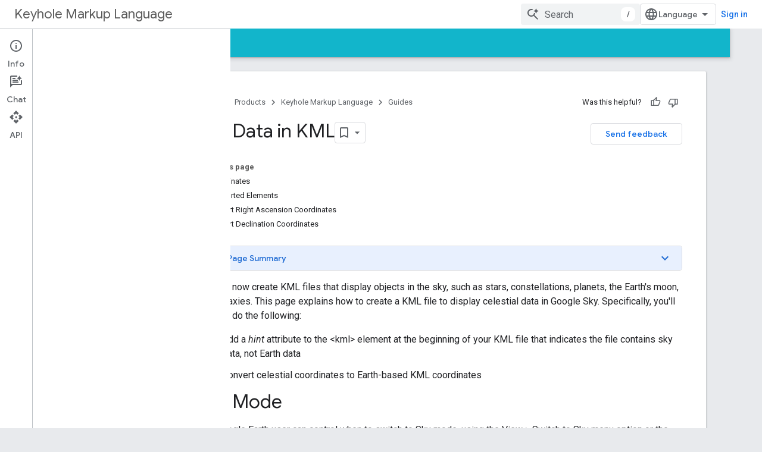

--- FILE ---
content_type: text/html; charset=utf-8
request_url: https://developers.google.com/kml/documentation/kmlsky?csw=1
body_size: 17953
content:









<!doctype html>
<html 
      lang="en"
      dir="ltr">
  <head>
    <meta name="google-signin-client-id" content="721724668570-nbkv1cfusk7kk4eni4pjvepaus73b13t.apps.googleusercontent.com"><meta name="google-signin-scope"
          content="profile email https://www.googleapis.com/auth/developerprofiles https://www.googleapis.com/auth/developerprofiles.award https://www.googleapis.com/auth/devprofiles.full_control.firstparty"><meta property="og:site_name" content="Google for Developers">
    <meta property="og:type" content="website"><meta name="theme-color" content="#12b5cb"><meta charset="utf-8">
    <meta content="IE=Edge" http-equiv="X-UA-Compatible">
    <meta name="viewport" content="width=device-width, initial-scale=1">
    

    <link rel="manifest" href="/_pwa/developers/manifest.json"
          crossorigin="use-credentials">
    <link rel="preconnect" href="//www.gstatic.com" crossorigin>
    <link rel="preconnect" href="//fonts.gstatic.com" crossorigin>
    <link rel="preconnect" href="//fonts.googleapis.com" crossorigin>
    <link rel="preconnect" href="//apis.google.com" crossorigin>
    <link rel="preconnect" href="//www.google-analytics.com" crossorigin><link rel="stylesheet" href="//fonts.googleapis.com/css?family=Google+Sans:400,500|Roboto:400,400italic,500,500italic,700,700italic|Roboto+Mono:400,500,700&display=swap">
      <link rel="stylesheet"
            href="//fonts.googleapis.com/css2?family=Material+Icons&family=Material+Symbols+Outlined&display=block"><link rel="stylesheet" href="https://www.gstatic.com/devrel-devsite/prod/v5f5028bd8220352863507a1bacc6e2ea79a725fdb2dd736f205c6da16a3d00d1/developers/css/app.css">
      <link rel="shortcut icon" href="https://www.gstatic.com/devrel-devsite/prod/v5f5028bd8220352863507a1bacc6e2ea79a725fdb2dd736f205c6da16a3d00d1/developers/images/favicon-new.png">
    <link rel="apple-touch-icon" href="https://www.gstatic.com/devrel-devsite/prod/v5f5028bd8220352863507a1bacc6e2ea79a725fdb2dd736f205c6da16a3d00d1/developers/images/touchicon-180-new.png"><link rel="canonical" href="https://developers.google.com/kml/documentation/kmlsky"><link rel="search" type="application/opensearchdescription+xml"
            title="Google for Developers" href="https://developers.google.com/s/opensearch.xml">
      <link rel="alternate" hreflang="en"
          href="https://developers.google.com/kml/documentation/kmlsky" /><link rel="alternate" hreflang="x-default" href="https://developers.google.com/kml/documentation/kmlsky" /><link rel="alternate" hreflang="ar"
          href="https://developers.google.com/kml/documentation/kmlsky?hl=ar" /><link rel="alternate" hreflang="bn"
          href="https://developers.google.com/kml/documentation/kmlsky?hl=bn" /><link rel="alternate" hreflang="zh-Hant"
          href="https://developers.google.com/kml/documentation/kmlsky?hl=zh-tw" /><link rel="alternate" hreflang="fa"
          href="https://developers.google.com/kml/documentation/kmlsky?hl=fa" /><link rel="alternate" hreflang="fr"
          href="https://developers.google.com/kml/documentation/kmlsky?hl=fr" /><link rel="alternate" hreflang="de"
          href="https://developers.google.com/kml/documentation/kmlsky?hl=de" /><link rel="alternate" hreflang="he"
          href="https://developers.google.com/kml/documentation/kmlsky?hl=he" /><link rel="alternate" hreflang="hi"
          href="https://developers.google.com/kml/documentation/kmlsky?hl=hi" /><link rel="alternate" hreflang="id"
          href="https://developers.google.com/kml/documentation/kmlsky?hl=id" /><link rel="alternate" hreflang="it"
          href="https://developers.google.com/kml/documentation/kmlsky?hl=it" /><link rel="alternate" hreflang="pl"
          href="https://developers.google.com/kml/documentation/kmlsky?hl=pl" /><link rel="alternate" hreflang="es-419"
          href="https://developers.google.com/kml/documentation/kmlsky?hl=es-419" /><link rel="alternate" hreflang="th"
          href="https://developers.google.com/kml/documentation/kmlsky?hl=th" /><link rel="alternate" hreflang="tr"
          href="https://developers.google.com/kml/documentation/kmlsky?hl=tr" /><link rel="alternate" hreflang="vi"
          href="https://developers.google.com/kml/documentation/kmlsky?hl=vi" /><title>Sky Data in KML &nbsp;|&nbsp; Keyhole Markup Language &nbsp;|&nbsp; Google for Developers</title>

<meta property="og:title" content="Sky Data in KML &nbsp;|&nbsp; Keyhole Markup Language &nbsp;|&nbsp; Google for Developers"><meta property="og:url" content="https://developers.google.com/kml/documentation/kmlsky"><meta property="og:image" content="https://www.gstatic.com/devrel-devsite/prod/v5f5028bd8220352863507a1bacc6e2ea79a725fdb2dd736f205c6da16a3d00d1/developers/images/opengraph/cyan.png">
  <meta property="og:image:width" content="1200">
  <meta property="og:image:height" content="675"><meta property="og:locale" content="en"><meta name="twitter:card" content="summary_large_image"><script type="application/ld+json">
  {
    "@context": "https://schema.org",
    "@type": "Article",
    
    "headline": "Sky Data in KML"
  }
</script><script type="application/ld+json">
  {
    "@context": "https://schema.org",
    "@type": "BreadcrumbList",
    "itemListElement": [{
      "@type": "ListItem",
      "position": 1,
      "name": "Keyhole Markup Language",
      "item": "https://developers.google.com/kml"
    },{
      "@type": "ListItem",
      "position": 2,
      "name": "Sky Data in KML",
      "item": "https://developers.google.com/kml/documentation/kmlsky"
    }]
  }
  </script>
  
    
    
    
  

    
      <link rel="stylesheet" href="/extras.css"></head>
  <body class="color-scheme--light"
        template="page"
        theme="cyan"
        type="article"
        
        
        
        layout="docs"
        
        
        
        
        
          
            concierge='closed'
          
        
        display-toc
        pending>
  
    <devsite-progress type="indeterminate" id="app-progress"></devsite-progress>
  
  
    <a href="#main-content" class="skip-link button">
      
      Skip to main content
    </a>
    <section class="devsite-wrapper">
      <devsite-cookie-notification-bar></devsite-cookie-notification-bar><devsite-header role="banner">
  
    





















<div class="devsite-header--inner" data-nosnippet>
  <div class="devsite-top-logo-row-wrapper-wrapper">
    <div class="devsite-top-logo-row-wrapper">
      <div class="devsite-top-logo-row">
        <button type="button" id="devsite-hamburger-menu"
          class="devsite-header-icon-button button-flat material-icons gc-analytics-event"
          data-category="Site-Wide Custom Events"
          data-label="Navigation menu button"
          visually-hidden
          aria-label="Open menu">
        </button>
        
<div class="devsite-product-name-wrapper">

  
    
  



  
  
  <span class="devsite-product-name">
    <ul class="devsite-breadcrumb-list"
  >
  
  <li class="devsite-breadcrumb-item
             ">
    
    
    
      
      
        
  <a href="https://developers.google.com/kml"
      
        class="devsite-breadcrumb-link gc-analytics-event"
      
        data-category="Site-Wide Custom Events"
      
        data-label="Upper Header"
      
        data-value="1"
      
        track-type="globalNav"
      
        track-name="breadcrumb"
      
        track-metadata-position="1"
      
        track-metadata-eventdetail="Keyhole Markup Language"
      
    >
    
          Keyhole Markup Language
        
  </a>
  
      
    
  </li>
  
</ul>
  </span>

</div>
        <div class="devsite-top-logo-row-middle">
          <div class="devsite-header-upper-tabs">
            
           </div>
          
<devsite-search
    enable-signin
    enable-search
    enable-suggestions
      enable-query-completion
    
    enable-search-summaries
    project-name="Keyhole Markup Language"
    tenant-name="Google for Developers"
    project-scope="/kml"
    url-scoped="https://developers.google.com/s/results/kml"
    
    
    
    >
  <form class="devsite-search-form" action="https://developers.google.com/s/results" method="GET">
    <div class="devsite-search-container">
      <button type="button"
              search-open
              class="devsite-search-button devsite-header-icon-button button-flat material-icons"
              
              aria-label="Open search"></button>
      <div class="devsite-searchbox">
        <input
          aria-activedescendant=""
          aria-autocomplete="list"
          
          aria-label="Search"
          aria-expanded="false"
          aria-haspopup="listbox"
          autocomplete="off"
          class="devsite-search-field devsite-search-query"
          name="q"
          
          placeholder="Search"
          role="combobox"
          type="text"
          value=""
          >
          <div class="devsite-search-image material-icons" aria-hidden="true">
            
              <svg class="devsite-search-ai-image" width="24" height="24" viewBox="0 0 24 24" fill="none" xmlns="http://www.w3.org/2000/svg">
                  <g clip-path="url(#clip0_6641_386)">
                    <path d="M19.6 21L13.3 14.7C12.8 15.1 12.225 15.4167 11.575 15.65C10.925 15.8833 10.2333 16 9.5 16C7.68333 16 6.14167 15.375 4.875 14.125C3.625 12.8583 3 11.3167 3 9.5C3 7.68333 3.625 6.15 4.875 4.9C6.14167 3.63333 7.68333 3 9.5 3C10.0167 3 10.5167 3.05833 11 3.175C11.4833 3.275 11.9417 3.43333 12.375 3.65L10.825 5.2C10.6083 5.13333 10.3917 5.08333 10.175 5.05C9.95833 5.01667 9.73333 5 9.5 5C8.25 5 7.18333 5.44167 6.3 6.325C5.43333 7.19167 5 8.25 5 9.5C5 10.75 5.43333 11.8167 6.3 12.7C7.18333 13.5667 8.25 14 9.5 14C10.6667 14 11.6667 13.625 12.5 12.875C13.35 12.1083 13.8417 11.15 13.975 10H15.975C15.925 10.6333 15.7833 11.2333 15.55 11.8C15.3333 12.3667 15.05 12.8667 14.7 13.3L21 19.6L19.6 21ZM17.5 12C17.5 10.4667 16.9667 9.16667 15.9 8.1C14.8333 7.03333 13.5333 6.5 12 6.5C13.5333 6.5 14.8333 5.96667 15.9 4.9C16.9667 3.83333 17.5 2.53333 17.5 0.999999C17.5 2.53333 18.0333 3.83333 19.1 4.9C20.1667 5.96667 21.4667 6.5 23 6.5C21.4667 6.5 20.1667 7.03333 19.1 8.1C18.0333 9.16667 17.5 10.4667 17.5 12Z" fill="#5F6368"/>
                  </g>
                <defs>
                <clipPath id="clip0_6641_386">
                <rect width="24" height="24" fill="white"/>
                </clipPath>
                </defs>
              </svg>
            
          </div>
          <div class="devsite-search-shortcut-icon-container" aria-hidden="true">
            <kbd class="devsite-search-shortcut-icon">/</kbd>
          </div>
      </div>
    </div>
  </form>
  <button type="button"
          search-close
          class="devsite-search-button devsite-header-icon-button button-flat material-icons"
          
          aria-label="Close search"></button>
</devsite-search>

        </div>

        

          

          

          

          
<devsite-language-selector>
  <ul role="presentation">
    
    
    <li role="presentation">
      <a role="menuitem" lang="en"
        >English</a>
    </li>
    
    <li role="presentation">
      <a role="menuitem" lang="de"
        >Deutsch</a>
    </li>
    
    <li role="presentation">
      <a role="menuitem" lang="es"
        >Español</a>
    </li>
    
    <li role="presentation">
      <a role="menuitem" lang="es_419"
        >Español – América Latina</a>
    </li>
    
    <li role="presentation">
      <a role="menuitem" lang="fr"
        >Français</a>
    </li>
    
    <li role="presentation">
      <a role="menuitem" lang="id"
        >Indonesia</a>
    </li>
    
    <li role="presentation">
      <a role="menuitem" lang="it"
        >Italiano</a>
    </li>
    
    <li role="presentation">
      <a role="menuitem" lang="pl"
        >Polski</a>
    </li>
    
    <li role="presentation">
      <a role="menuitem" lang="pt_br"
        >Português – Brasil</a>
    </li>
    
    <li role="presentation">
      <a role="menuitem" lang="vi"
        >Tiếng Việt</a>
    </li>
    
    <li role="presentation">
      <a role="menuitem" lang="tr"
        >Türkçe</a>
    </li>
    
    <li role="presentation">
      <a role="menuitem" lang="ru"
        >Русский</a>
    </li>
    
    <li role="presentation">
      <a role="menuitem" lang="he"
        >עברית</a>
    </li>
    
    <li role="presentation">
      <a role="menuitem" lang="ar"
        >العربيّة</a>
    </li>
    
    <li role="presentation">
      <a role="menuitem" lang="fa"
        >فارسی</a>
    </li>
    
    <li role="presentation">
      <a role="menuitem" lang="hi"
        >हिंदी</a>
    </li>
    
    <li role="presentation">
      <a role="menuitem" lang="bn"
        >বাংলা</a>
    </li>
    
    <li role="presentation">
      <a role="menuitem" lang="th"
        >ภาษาไทย</a>
    </li>
    
    <li role="presentation">
      <a role="menuitem" lang="zh_cn"
        >中文 – 简体</a>
    </li>
    
    <li role="presentation">
      <a role="menuitem" lang="zh_tw"
        >中文 – 繁體</a>
    </li>
    
    <li role="presentation">
      <a role="menuitem" lang="ja"
        >日本語</a>
    </li>
    
    <li role="presentation">
      <a role="menuitem" lang="ko"
        >한국어</a>
    </li>
    
  </ul>
</devsite-language-selector>


          

        

        
          <devsite-user 
                        
                        
                          enable-profiles
                        
                        
                          fp-auth
                        
                        id="devsite-user">
            
              
              <span class="button devsite-top-button" aria-hidden="true" visually-hidden>Sign in</span>
            
          </devsite-user>
        
        
        
      </div>
    </div>
  </div>



  <div class="devsite-collapsible-section
    ">
    <div class="devsite-header-background">
      
        
      
      
        <div class="devsite-doc-set-nav-row">
          
          
            
            
  <devsite-tabs class="lower-tabs">

    <nav class="devsite-tabs-wrapper" aria-label="Lower tabs">
      
        
          <tab  >
            
    <a href="https://developers.google.com/kml"
    class="devsite-tabs-content gc-analytics-event "
      track-metadata-eventdetail="https://developers.google.com/kml"
    
       track-type="nav"
       track-metadata-position="nav - home"
       track-metadata-module="primary nav"
       
       
         
           data-category="Site-Wide Custom Events"
         
           data-label="Tab: Home"
         
           track-name="home"
         
       >
    Home
  
    </a>
    
  
          </tab>
        
      
        
          <tab  class="devsite-active">
            
    <a href="https://developers.google.com/kml/documentation"
    class="devsite-tabs-content gc-analytics-event "
      track-metadata-eventdetail="https://developers.google.com/kml/documentation"
    
       track-type="nav"
       track-metadata-position="nav - guides"
       track-metadata-module="primary nav"
       aria-label="Guides, selected" 
       
         
           data-category="Site-Wide Custom Events"
         
           data-label="Tab: Guides"
         
           track-name="guides"
         
       >
    Guides
  
    </a>
    
  
          </tab>
        
      
        
          <tab  >
            
    <a href="https://developers.google.com/kml/documentation/kmlreference"
    class="devsite-tabs-content gc-analytics-event "
      track-metadata-eventdetail="https://developers.google.com/kml/documentation/kmlreference"
    
       track-type="nav"
       track-metadata-position="nav - reference"
       track-metadata-module="primary nav"
       
       
         
           data-category="Site-Wide Custom Events"
         
           data-label="Tab: Reference"
         
           track-name="reference"
         
       >
    Reference
  
    </a>
    
  
          </tab>
        
      
        
          <tab  >
            
    <a href="https://developers.google.com/kml/faq"
    class="devsite-tabs-content gc-analytics-event "
      track-metadata-eventdetail="https://developers.google.com/kml/faq"
    
       track-type="nav"
       track-metadata-position="nav - support"
       track-metadata-module="primary nav"
       
       
         
           data-category="Site-Wide Custom Events"
         
           data-label="Tab: Support"
         
           track-name="support"
         
       >
    Support
  
    </a>
    
  
          </tab>
        
      
    </nav>

  </devsite-tabs>

          
          
        </div>
      
    </div>
  </div>

</div>



  
</devsite-header>
      <devsite-book-nav scrollbars >
        
          





















<div class="devsite-book-nav-filter"
     >
  <span class="filter-list-icon material-icons" aria-hidden="true"></span>
  <input type="text"
         placeholder="Filter"
         
         aria-label="Type to filter"
         role="searchbox">
  
  <span class="filter-clear-button hidden"
        data-title="Clear filter"
        aria-label="Clear filter"
        role="button"
        tabindex="0"></span>
</div>

<nav class="devsite-book-nav devsite-nav nocontent"
     aria-label="Side menu">
  <div class="devsite-mobile-header">
    <button type="button"
            id="devsite-close-nav"
            class="devsite-header-icon-button button-flat material-icons gc-analytics-event"
            data-category="Site-Wide Custom Events"
            data-label="Close navigation"
            aria-label="Close navigation">
    </button>
    <div class="devsite-product-name-wrapper">

  
    
  


  
      <span class="devsite-product-name">
        
        
        <ul class="devsite-breadcrumb-list"
  >
  
  <li class="devsite-breadcrumb-item
             ">
    
    
    
      
      
        
  <a href="https://developers.google.com/kml"
      
        class="devsite-breadcrumb-link gc-analytics-event"
      
        data-category="Site-Wide Custom Events"
      
        data-label="Upper Header"
      
        data-value="1"
      
        track-type="globalNav"
      
        track-name="breadcrumb"
      
        track-metadata-position="1"
      
        track-metadata-eventdetail="Keyhole Markup Language"
      
    >
    
          Keyhole Markup Language
        
  </a>
  
      
    
  </li>
  
</ul>
      </span>
    

</div>
  </div>

  <div class="devsite-book-nav-wrapper">
    <div class="devsite-mobile-nav-top">
      
        <ul class="devsite-nav-list">
          
            
<li class="devsite-nav-item">

  
  <a href="/kml"
    
       class="devsite-nav-title gc-analytics-event
              
              "
    

    
      
        data-category="Site-Wide Custom Events"
      
        data-label="Tab: Home"
      
        track-name="home"
      
    
     data-category="Site-Wide Custom Events"
     data-label="Responsive Tab: Home"
     track-type="navMenu"
     track-metadata-eventDetail="globalMenu"
     track-metadata-position="nav">
  
    <span class="devsite-nav-text" tooltip >
      Home
   </span>
    
  
  </a>
  

</li>

          
            
<li class="devsite-nav-item">

  
  <a href="/kml/documentation"
    
       class="devsite-nav-title gc-analytics-event
              devsite-nav-has-children
              devsite-nav-active"
    

    
      
        data-category="Site-Wide Custom Events"
      
        data-label="Tab: Guides"
      
        track-name="guides"
      
    
     data-category="Site-Wide Custom Events"
     data-label="Responsive Tab: Guides"
     track-type="navMenu"
     track-metadata-eventDetail="globalMenu"
     track-metadata-position="nav">
  
    <span class="devsite-nav-text" tooltip >
      Guides
   </span>
    
    <span class="devsite-nav-icon material-icons" data-icon="forward"
          >
    </span>
    
  
  </a>
  

</li>

          
            
<li class="devsite-nav-item">

  
  <a href="/kml/documentation/kmlreference"
    
       class="devsite-nav-title gc-analytics-event
              
              "
    

    
      
        data-category="Site-Wide Custom Events"
      
        data-label="Tab: Reference"
      
        track-name="reference"
      
    
     data-category="Site-Wide Custom Events"
     data-label="Responsive Tab: Reference"
     track-type="navMenu"
     track-metadata-eventDetail="globalMenu"
     track-metadata-position="nav">
  
    <span class="devsite-nav-text" tooltip >
      Reference
   </span>
    
  
  </a>
  

</li>

          
            
<li class="devsite-nav-item">

  
  <a href="/kml/faq"
    
       class="devsite-nav-title gc-analytics-event
              
              "
    

    
      
        data-category="Site-Wide Custom Events"
      
        data-label="Tab: Support"
      
        track-name="support"
      
    
     data-category="Site-Wide Custom Events"
     data-label="Responsive Tab: Support"
     track-type="navMenu"
     track-metadata-eventDetail="globalMenu"
     track-metadata-position="nav">
  
    <span class="devsite-nav-text" tooltip >
      Support
   </span>
    
  
  </a>
  

</li>

          
          
          
        </ul>
      
    </div>
    
      <div class="devsite-mobile-nav-bottom">
        
          
          <ul class="devsite-nav-list" menu="_book">
            <li class="devsite-nav-item"><a href="/kml/documentation"
        class="devsite-nav-title gc-analytics-event"
        data-category="Site-Wide Custom Events"
        data-label="Book nav link, pathname: /kml/documentation"
        track-type="bookNav"
        track-name="click"
        track-metadata-eventdetail="/kml/documentation"
      ><span class="devsite-nav-text" tooltip>Introduction</span></a></li>

  <li class="devsite-nav-item"><a href="/kml/documentation/kml_tut"
        class="devsite-nav-title gc-analytics-event"
        data-category="Site-Wide Custom Events"
        data-label="Book nav link, pathname: /kml/documentation/kml_tut"
        track-type="bookNav"
        track-name="click"
        track-metadata-eventdetail="/kml/documentation/kml_tut"
      ><span class="devsite-nav-text" tooltip>KML Tutorial</span></a></li>

  <li class="devsite-nav-item"><a href="/kml/documentation/topicsinkml"
        class="devsite-nav-title gc-analytics-event"
        data-category="Site-Wide Custom Events"
        data-label="Book nav link, pathname: /kml/documentation/topicsinkml"
        track-type="bookNav"
        track-name="click"
        track-metadata-eventdetail="/kml/documentation/topicsinkml"
      ><span class="devsite-nav-text" tooltip>Topic Overview</span></a></li>

  <li class="devsite-nav-item
           devsite-nav-heading"><div class="devsite-nav-title devsite-nav-title-no-path">
        <span class="devsite-nav-text" tooltip>Changing the Camera</span>
      </div><ul class="devsite-nav-section"><li class="devsite-nav-item"><a href="/kml/documentation/touring"
        class="devsite-nav-title gc-analytics-event"
        data-category="Site-Wide Custom Events"
        data-label="Book nav link, pathname: /kml/documentation/touring"
        track-type="bookNav"
        track-name="click"
        track-metadata-eventdetail="/kml/documentation/touring"
      ><span class="devsite-nav-text" tooltip>Touring</span></a></li><li class="devsite-nav-item"><a href="/kml/documentation/altitudemode"
        class="devsite-nav-title gc-analytics-event"
        data-category="Site-Wide Custom Events"
        data-label="Book nav link, pathname: /kml/documentation/altitudemode"
        track-type="bookNav"
        track-name="click"
        track-metadata-eventdetail="/kml/documentation/altitudemode"
      ><span class="devsite-nav-text" tooltip>Altitude Modes</span></a></li><li class="devsite-nav-item"><a href="/kml/documentation/time"
        class="devsite-nav-title gc-analytics-event"
        data-category="Site-Wide Custom Events"
        data-label="Book nav link, pathname: /kml/documentation/time"
        track-type="bookNav"
        track-name="click"
        track-metadata-eventdetail="/kml/documentation/time"
      ><span class="devsite-nav-text" tooltip>Time &amp; Animation</span></a></li><li class="devsite-nav-item"><a href="/kml/documentation/cameras"
        class="devsite-nav-title gc-analytics-event"
        data-category="Site-Wide Custom Events"
        data-label="Book nav link, pathname: /kml/documentation/cameras"
        track-type="bookNav"
        track-name="click"
        track-metadata-eventdetail="/kml/documentation/cameras"
      ><span class="devsite-nav-text" tooltip>Cameras</span></a></li></ul></li>

  <li class="devsite-nav-item
           devsite-nav-heading"><div class="devsite-nav-title devsite-nav-title-no-path">
        <span class="devsite-nav-text" tooltip>Data Types</span>
      </div><ul class="devsite-nav-section"><li class="devsite-nav-item"><a href="/kml/documentation/kmlsky"
        class="devsite-nav-title gc-analytics-event"
        data-category="Site-Wide Custom Events"
        data-label="Book nav link, pathname: /kml/documentation/kmlsky"
        track-type="bookNav"
        track-name="click"
        track-metadata-eventdetail="/kml/documentation/kmlsky"
      ><span class="devsite-nav-text" tooltip>Sky Data</span></a></li><li class="devsite-nav-item"><a href="/kml/documentation/photos"
        class="devsite-nav-title gc-analytics-event"
        data-category="Site-Wide Custom Events"
        data-label="Book nav link, pathname: /kml/documentation/photos"
        track-type="bookNav"
        track-name="click"
        track-metadata-eventdetail="/kml/documentation/photos"
      ><span class="devsite-nav-text" tooltip>Photo Overlays</span></a></li><li class="devsite-nav-item"><a href="/kml/documentation/extendeddata"
        class="devsite-nav-title gc-analytics-event"
        data-category="Site-Wide Custom Events"
        data-label="Book nav link, pathname: /kml/documentation/extendeddata"
        track-type="bookNav"
        track-name="click"
        track-metadata-eventdetail="/kml/documentation/extendeddata"
      ><span class="devsite-nav-text" tooltip>Custom Data</span></a></li><li class="devsite-nav-item"><a href="/kml/documentation/models"
        class="devsite-nav-title gc-analytics-event"
        data-category="Site-Wide Custom Events"
        data-label="Book nav link, pathname: /kml/documentation/models"
        track-type="bookNav"
        track-name="click"
        track-metadata-eventdetail="/kml/documentation/models"
      ><span class="devsite-nav-text" tooltip>3d Models</span></a></li></ul></li>

  <li class="devsite-nav-item
           devsite-nav-heading"><div class="devsite-nav-title devsite-nav-title-no-path">
        <span class="devsite-nav-text" tooltip>Developer Concepts</span>
      </div><ul class="devsite-nav-section"><li class="devsite-nav-item"><a href="/kml/documentation/kmzarchives"
        class="devsite-nav-title gc-analytics-event"
        data-category="Site-Wide Custom Events"
        data-label="Book nav link, pathname: /kml/documentation/kmzarchives"
        track-type="bookNav"
        track-name="click"
        track-metadata-eventdetail="/kml/documentation/kmzarchives"
      ><span class="devsite-nav-text" tooltip>Compressed KMZ Files</span></a></li><li class="devsite-nav-item"><a href="/kml/documentation/regions"
        class="devsite-nav-title gc-analytics-event"
        data-category="Site-Wide Custom Events"
        data-label="Book nav link, pathname: /kml/documentation/regions"
        track-type="bookNav"
        track-name="click"
        track-metadata-eventdetail="/kml/documentation/regions"
      ><span class="devsite-nav-text" tooltip>Regionalize data</span></a></li><li class="devsite-nav-item"><a href="/kml/documentation/updates"
        class="devsite-nav-title gc-analytics-event"
        data-category="Site-Wide Custom Events"
        data-label="Book nav link, pathname: /kml/documentation/updates"
        track-type="bookNav"
        track-name="click"
        track-metadata-eventdetail="/kml/documentation/updates"
      ><span class="devsite-nav-text" tooltip>Syncing Data</span></a></li><li class="devsite-nav-item"><a href="/kml/documentation/expiration"
        class="devsite-nav-title gc-analytics-event"
        data-category="Site-Wide Custom Events"
        data-label="Book nav link, pathname: /kml/documentation/expiration"
        track-type="bookNav"
        track-name="click"
        track-metadata-eventdetail="/kml/documentation/expiration"
      ><span class="devsite-nav-text" tooltip>Refresh and Expiration</span></a></li></ul></li>
          </ul>
        
        
        
          
    
  
    
  
    
  
    
  
        
      </div>
    
  </div>
</nav>
        
      </devsite-book-nav>
      <section id="gc-wrapper">
        <main role="main" id="main-content" class="devsite-main-content"
            
              has-book-nav
              has-sidebar
            >
          <div class="devsite-sidebar">
            <div class="devsite-sidebar-content">
                
                <devsite-toc class="devsite-nav"
                            role="navigation"
                            aria-label="On this page"
                            depth="2"
                            scrollbars
                  ></devsite-toc>
                <devsite-recommendations-sidebar class="nocontent devsite-nav">
                </devsite-recommendations-sidebar>
            </div>
          </div>
          <devsite-content>
            
              












<article class="devsite-article">
  
  
  
  
  

  <div class="devsite-article-meta nocontent" role="navigation">
    
    
    <ul class="devsite-breadcrumb-list"
  
    aria-label="Breadcrumb">
  
  <li class="devsite-breadcrumb-item
             ">
    
    
    
      
        
  <a href="https://developers.google.com/"
      
        class="devsite-breadcrumb-link gc-analytics-event"
      
        data-category="Site-Wide Custom Events"
      
        data-label="Breadcrumbs"
      
        data-value="1"
      
        track-type="globalNav"
      
        track-name="breadcrumb"
      
        track-metadata-position="1"
      
        track-metadata-eventdetail=""
      
    >
    
          Home
        
  </a>
  
      
    
  </li>
  
  <li class="devsite-breadcrumb-item
             ">
    
      
      <div class="devsite-breadcrumb-guillemet material-icons" aria-hidden="true"></div>
    
    
    
      
        
  <a href="https://developers.google.com/products"
      
        class="devsite-breadcrumb-link gc-analytics-event"
      
        data-category="Site-Wide Custom Events"
      
        data-label="Breadcrumbs"
      
        data-value="2"
      
        track-type="globalNav"
      
        track-name="breadcrumb"
      
        track-metadata-position="2"
      
        track-metadata-eventdetail=""
      
    >
    
          Products
        
  </a>
  
      
    
  </li>
  
  <li class="devsite-breadcrumb-item
             ">
    
      
      <div class="devsite-breadcrumb-guillemet material-icons" aria-hidden="true"></div>
    
    
    
      
        
  <a href="https://developers.google.com/kml"
      
        class="devsite-breadcrumb-link gc-analytics-event"
      
        data-category="Site-Wide Custom Events"
      
        data-label="Breadcrumbs"
      
        data-value="3"
      
        track-type="globalNav"
      
        track-name="breadcrumb"
      
        track-metadata-position="3"
      
        track-metadata-eventdetail="Keyhole Markup Language"
      
    >
    
          Keyhole Markup Language
        
  </a>
  
      
    
  </li>
  
  <li class="devsite-breadcrumb-item
             ">
    
      
      <div class="devsite-breadcrumb-guillemet material-icons" aria-hidden="true"></div>
    
    
    
      
        
  <a href="https://developers.google.com/kml/documentation"
      
        class="devsite-breadcrumb-link gc-analytics-event"
      
        data-category="Site-Wide Custom Events"
      
        data-label="Breadcrumbs"
      
        data-value="4"
      
        track-type="globalNav"
      
        track-name="breadcrumb"
      
        track-metadata-position="4"
      
        track-metadata-eventdetail=""
      
    >
    
          Guides
        
  </a>
  
      
    
  </li>
  
</ul>
    
      
    <devsite-thumb-rating position="header">
    </devsite-thumb-rating>
  
    
  </div>
  
    <devsite-feedback
  position="header"
  project-name="Keyhole Markup Language"
  product-id="81777"
  bucket=""
  context="KML Docs"
  version="t-devsite-webserver-20260120-r00-rc00.474885669629116411"
  data-label="Send Feedback Button"
  track-type="feedback"
  track-name="sendFeedbackLink"
  track-metadata-position="header"
  class="nocontent"
  
  
  
    project-icon="https://www.gstatic.com/devrel-devsite/prod/v5f5028bd8220352863507a1bacc6e2ea79a725fdb2dd736f205c6da16a3d00d1/developers/images/touchicon-180-new.png"
  
  
  
  >

  <button>
  
    
    Send feedback
  
  </button>
</devsite-feedback>
  
    <h1 class="devsite-page-title" tabindex="-1">
      Sky Data in KML<devsite-actions hidden data-nosnippet><devsite-feature-tooltip
      ack-key="AckCollectionsBookmarkTooltipDismiss"
      analytics-category="Site-Wide Custom Events"
      analytics-action-show="Callout Profile displayed"
      analytics-action-close="Callout Profile dismissed"
      analytics-label="Create Collection Callout"
      class="devsite-page-bookmark-tooltip nocontent"
      dismiss-button="true"
      id="devsite-collections-dropdown"
      
      dismiss-button-text="Dismiss"

      
      close-button-text="Got it">

    
    
      <devsite-bookmark></devsite-bookmark>
    

    <span slot="popout-heading">
      
      Stay organized with collections
    </span>
    <span slot="popout-contents">
      
      Save and categorize content based on your preferences.
    </span>
  </devsite-feature-tooltip></devsite-actions>
  
      
    </h1>
  <div class="devsite-page-title-meta"><devsite-view-release-notes></devsite-view-release-notes></div>
  

  <devsite-toc class="devsite-nav"
    depth="2"
    devsite-toc-embedded
    >
  </devsite-toc>
  <div class="devsite-article-body clearfix
  ">

  
    
      <devsite-key-takeaways-panel role="region" aria-labelledby="key-takeaways-panel-title">
  <div class="devsite-key-takeaways-panel-header" aria-labelledby="key-takeaways-panel-title" aria-expanded="false" role="button" tabindex="0">
    
    <img src="/_static/images/icons/spark.svg" alt="Spark icon" />
    <div class="devsite-key-takeaways-panel-title">
      
      <h2 class="no-link hide-from-toc" id="key-takeaways-panel-title" data-tooltip="Generated with AI">Page Summary</h2>
    </div>
    <span
      class="material-icons devsite-key-takeaways-panel-toggle-button" aria-hidden="true"></span>
  </div>
  <div class="devsite-key-takeaways-panel-content">
    <devsite-feedback
      product-id="5123748"
      bucket="8963846920012181156"
      disable-product-feedback>
      <button
        class="button-flat button-primary devsite-key-takeaways-report-button"
        
        data-title="Report Key Takeaways!"
        
        aria-label="Report Key Takeaways!">
        <span
          class="material-icons"
          
          aria-label="Report Key Takeaways!"
          >outlined_flag</span
        >
      </button>
    </devsite-feedback>
    <ul class="devsite-key-takeaways-panel-list">
      
        <li>
          <p>Create KML files to display celestial objects like stars, constellations, and planets in Google Sky by adding a specific hint attribute and converting coordinates.</p>

        </li>
      
        <li>
          <p>Google Earth&#39;s Sky mode offers a view of the sky from Earth&#39;s center, allowing exploration of the celestial sphere.</p>

        </li>
      
        <li>
          <p>Celestial coordinates use right ascension (like longitude) and declination (like latitude) for positioning objects.</p>

        </li>
      
        <li>
          <p>KML elements such as Placemark, Ground Overlay, LineString, and Polygon are supported for creating celestial features in Google Sky.</p>

        </li>
      
        <li>
          <p>Converting right ascension to degrees and calculating the appropriate range for the LookAt element are crucial for accurate display of sky objects.</p>

        </li>
      
    </ul>
  </div>
</devsite-key-takeaways-panel>
    
    



<p>You can now create KML files that display objects in the sky, such as stars, constellations, planets, the Earth's moon, and galaxies.  This page explains how to create a KML file to display celestial data in Google Sky.  Specifically, you'll need to do the following:</p>

<ul>
  <li>Add a <em>hint</em> attribute to the &lt;kml&gt; element at the beginning of your KML file that indicates the file contains sky data, not Earth data</li>
	<li>Convert celestial coordinates to Earth-based KML coordinates </li>
</ul>

<h1 id="sky-mode" data-text="Sky Mode " tabindex="-1">Sky Mode </h1>

<p>The Google Earth user can control when to switch to Sky mode, using the View > Switch to Sky menu option or the Sky button in the user interface. When the user switches to Sky mode, Google Earth transitions to show images of the sky photographed from telescopes around the world and inouter space. The view of the sky is as if the user is standing at the center of the Earth, looking outward toward the heavens.  This model allows users to explore the sky above their heads as well as parts of the celestial sphere that would normally be seen only from the other side of the Earth.</p>

<h2 id="coordinates" data-text="Coordinates" tabindex="-1">Coordinates</h2>
<p>Celestial coordinates are described in terms of <em>right ascension (RA)</em> and <em>declination</em>. <em>Right ascension</em>, which corresponds to longitude, represents a distance from the point in the sky where the sun crosses the celestial equator at the vernal equinox. Right ascension is measured from 0 to 24 hours, with one hour of RA equal to the amount the sky rotates above a given point on the Earth's surface in one hour of time. Zero hours of RA is at the point of the vernal equinox, with RA increasing eastward from that point.</p>
<p><em>Declination</em> is analogous to latitude, with 0 degrees declination located at the celestial equator. Declination values range from &minus;90&deg; directly above the South Pole to +90&deg; directly above the North Pole.</p>
<p>The following figure shows Google Sky with grid lines for right ascension and declination turned on:</p>
<img src="/static/kml/documentation/images/skyGrid.gif" alt="""">


<h2 id="supported-elements" data-text="Supported Elements " tabindex="-1">Supported Elements </h2>
<p>The following elements are supported in Google Earth 4.2, Sky mode:</p>
<ul>
  <li>Placemark</li>
  <li>Ground Overlay</li>
  <li>LineString</li>
  <li>Polygon</li>
  <li>MultiGeometry</li>
  <li>LinearRing</li>
  <li>Point</li>
  <li>Style elements</li>
  <li>Container elements  </li>
</ul>
<p>Note, however, that &lt;tilt&gt; and &lt;roll&gt; are currently ignored in these elements.</p>
<h1 id="the-hint-attribute" data-text="The hint attribute" tabindex="-1">The <em>hint</em> attribute</h1>
<p>If your KML file contains Sky data, be sure to add the hint attribute to the &lt;kml&gt; element at the beginning of the file:</p>
<div></div><devsite-code><pre translate="no" dir="ltr" is-upgraded>&lt;kml xmlns=&quot;http://www.opengis.net/kml/2.2&quot; hint=&quot;target=sky&quot;&gt;</pre></devsite-code>
<p>When a file with the <code translate="no" dir="ltr">"target=sky"</code> hint is loaded, Google Earth prompts the user to switch to Sky view if it is not already in this mode.</p>
<h1 id="converting-celestial-coordinates-for-display-in-google-earth" data-text="Converting Celestial Coordinates for Display in Google Earth " tabindex="-1">Converting Celestial Coordinates for Display in Google Earth </h1>
<p>You'll need to perform some simple calculations to convert <em>right ascension</em> coordinates (Hours/Minutes/Seconds) into degrees of longitude so that the data displays correctly in Google Earth (Sky mode).</p>
<h2 id="convert-right-ascension-coordinates" data-text="Convert Right Ascension Coordinates" tabindex="-1">Convert Right Ascension Coordinates</h2>
<p>To convert right ascension coordinates from values in a range from 0 to 24 to values in the range from &minus;180 &deg; to +180 &deg;, use this formula, where <em>hour</em>, <em>minute</em>, and <em>second</em> are the original right ascension values of the data: </p>
<div></div><devsite-code><pre translate="no" dir="ltr" is-upgraded>(<em>hour</em> + <em>minute</em>/60 + <em>second</em>/3600)*15 &minus; 180</pre></devsite-code>
<h2 id="convert-declination-coordinates" data-text="Convert Declination Coordinates" tabindex="-1">Convert Declination Coordinates</h2>
<p>Declination coordinates correspond directly to latitude values, ranging from &minus;90&deg; south of the celestial equator to +90&deg; north of the celestial equator. </p>
<h1 id="calculating-range-for-the-lookat-element" data-text="Calculating Range for the LookAt Element" tabindex="-1">Calculating Range for the LookAt Element</h1>
<p>When you use the &lt;LookAt&gt; element with sky data, you will need to perform the following calculations to determine the <em>range</em>. The basic formula is as follows: </p>
<div></div><devsite-code><pre translate="no" dir="ltr" is-upgraded><em>r</em> = <em>R</em>*(<em>k</em>*sin(&beta;/2) - cos(&beta;/2) + 1)</pre></devsite-code>
<p>where
<dl>
<dt>r</dt>
<dd>is the <em>range</em>, specified in the &lt;LookAt&gt; element</dd>
<dt><em>R</em></dt>
	<dd>is the radius of the celestial sphere (or, in this case, the Earth, since we're effectively inside it looking out at the sky), which is equal to 6.378 x 10<sup>6</sup></dd>
	<dt>k</dt>
	<dd>is equal to 1/tan(&alpha;/2), or 1.1917536 
</dd>
<dt>&alpha;</dt>
<dd>is the angular extent of the view in Google Earth when the camera is pulled back to the center of the celestial sphere (Earth)</dd>
<dt>&beta;</dt>
<dd>is the desired arc seconds of your sky image </dd>
</dl>
<img src="/static/kml/documentation/images/skyRange.gif" alt="""">
<p class="note"><b>Note:</b> The <a href="http://www.google.com/help/calculator.html">Google Calculator</a> is a handy tool for making such calculations.</p>
<p>Here are some sample ranges:</p>
<ul>
<li>Large spiral galaxy (Sunflower Galaxy): 20-30 km</li>
<li>Large globular cluster (M15): 20-30 km</li>
<li>Andromeda Galaxy: 200 km</li>
<li>Planetary Nebula (Owl Nebula): 5-10 km</li>
<li>Large Nebula (Trifid Nebula): 10-30 km</li>
<li>Single Hubble Pointing (Seyfert's Sextet): 2-5 km</li>
<li>Open star cluster (Praesepe): 30-60 km</li>
<li>Smaller spiral galaxy: 5-10 km</li>
<li>Large Magellanic Cloud: 400-500 km</li>
</li>
</ul>
<h1 id="saving-files-in-google-earth" data-text="Saving Files in Google Earth" tabindex="-1">Saving Files in Google Earth</h1>
<p>In Google Earth, if you are in Sky mode and you save a file, Google Earth assumes you want to save the file as a Sky file, so it adds the <em>hint</em> attribute to the &lt;kml&gt; element automatically.</p>
<h1 id="example" data-text="Example" tabindex="-1">Example</h1>
<p>Here is an example of creating a KML file that shows the Crab Nebula in Google Earth:</p>
<div></div><devsite-code><pre translate="no" dir="ltr" is-upgraded>&lt;kml xmlns=&quot;http://www.opengis.net/kml/2.2&quot; hint=&quot;target=sky&quot;&gt;<br />&lt;Document&gt;<br />  &lt;Style id=&quot;CrabNebula&quot;&gt;<br />    &lt;BalloonStyle&gt;<br />      &lt;text&gt;&lt;center&gt;&lt;b&gt;$[name]&lt;/b&gt;&lt;/center&gt;&lt;br/&gt;$[description]&lt;/text&gt;<br />    &lt;/BalloonStyle&gt;<br />  &lt;/Style&gt;
  &lt;Placemark&gt;<br />    &lt;name&gt;Crab Nebula&lt;/name&gt;<br />    &lt;description&gt;<br />      &lt;![CDATA[<br />        This is the Crab Nebula.  It is the remnant of a supernovae that was<br />        observed on Earth in 1054 CE.  You can find out more about the Crab<br />        Nebula by looking at the information in the default layers, specifically:<br />        &lt;ul&gt;<br />          &lt;li&gt; &lt;b&gt;Backyard Astronomy&lt;/b&gt;<br />          &lt;li&gt; &lt;b&gt;Hubble Showcase&lt;/b&gt;<br />          &lt;li&gt; &lt;b&gt;Life of a Star&lt;/b&gt;<br />        &lt;/ul&gt;<br />        Enjoy exploring Sky!<br />      ]]&gt;<br />    &lt;/description&gt;<br />    &lt;LookAt&gt;<br />      &lt;longitude&gt;-96.366783&lt;/longitude&gt;<br />      &lt;latitude&gt;22.014467&lt;/latitude&gt;<br />      &lt;altitude&gt;0&lt;/altitude&gt;<br />      &lt;range&gt;10000&lt;/range&gt;<br />      &lt;tilt&gt;0&lt;/tilt&gt;<br />      &lt;heading&gt;0&lt;/heading&gt;<br />    &lt;/LookAt&gt;<br />    &lt;styleUrl&gt;#CrabNebula&lt;/styleUrl&gt;<br />    &lt;Point&gt;<br />      &lt;coordinates&gt;-96.366783,22.014467,0&lt;/coordinates&gt;<br />    &lt;/Point&gt;
  &lt;/Placemark&gt;<br />&lt;/Document&gt;<br />&lt;/kml&gt; 
</pre></devsite-code>
<p>Here is how this file appears in Google Earth:</p>
<img src="/static/kml/documentation/images/crabNebulae.gif" alt="screen capture from Google Earth" width="772" height="546">  
  

  
</div>

  
    
      <devsite-recommendations display="in-page" hidden yield>
      </devsite-recommendations>
    
    
      
    <devsite-thumb-rating position="footer">
    </devsite-thumb-rating>
  
       
         <devsite-feedback
  position="footer"
  project-name="Keyhole Markup Language"
  product-id="81777"
  bucket=""
  context="KML Docs"
  version="t-devsite-webserver-20260120-r00-rc00.474885669629116411"
  data-label="Send Feedback Button"
  track-type="feedback"
  track-name="sendFeedbackLink"
  track-metadata-position="footer"
  class="nocontent"
  
  
  
    project-icon="https://www.gstatic.com/devrel-devsite/prod/v5f5028bd8220352863507a1bacc6e2ea79a725fdb2dd736f205c6da16a3d00d1/developers/images/touchicon-180-new.png"
  
  
  
  >

  <button>
  
    
    Send feedback
  
  </button>
</devsite-feedback>
       
    
    
      <devsite-recommendations id="recommendations-link" yield></devsite-recommendations>
    
  

  <div class="devsite-floating-action-buttons"></div></article>


<devsite-content-footer class="nocontent">
  <p>Except as otherwise noted, the content of this page is licensed under the <a href="https://creativecommons.org/licenses/by/4.0/">Creative Commons Attribution 4.0 License</a>, and code samples are licensed under the <a href="https://www.apache.org/licenses/LICENSE-2.0">Apache 2.0 License</a>. For details, see the <a href="https://developers.google.com/site-policies">Google Developers Site Policies</a>. Java is a registered trademark of Oracle and/or its affiliates.</p>
  <p>Last updated 2023-11-03 UTC.</p>
</devsite-content-footer>


<devsite-notification
>
</devsite-notification>


  
<div class="devsite-content-data">
  
    
    
    <template class="devsite-thumb-rating-feedback">
      <devsite-feedback
  position="thumb-rating"
  project-name="Keyhole Markup Language"
  product-id="81777"
  bucket=""
  context="KML Docs"
  version="t-devsite-webserver-20260120-r00-rc00.474885669629116411"
  data-label="Send Feedback Button"
  track-type="feedback"
  track-name="sendFeedbackLink"
  track-metadata-position="thumb-rating"
  class="nocontent"
  
  
  
    project-icon="https://www.gstatic.com/devrel-devsite/prod/v5f5028bd8220352863507a1bacc6e2ea79a725fdb2dd736f205c6da16a3d00d1/developers/images/touchicon-180-new.png"
  
  
  
  >

  <button>
  
    Need to tell us more?
  
  </button>
</devsite-feedback>
    </template>
  
  
    <template class="devsite-content-data-template">
      [[["Easy to understand","easyToUnderstand","thumb-up"],["Solved my problem","solvedMyProblem","thumb-up"],["Other","otherUp","thumb-up"]],[["Missing the information I need","missingTheInformationINeed","thumb-down"],["Too complicated / too many steps","tooComplicatedTooManySteps","thumb-down"],["Out of date","outOfDate","thumb-down"],["Samples / code issue","samplesCodeIssue","thumb-down"],["Other","otherDown","thumb-down"]],["Last updated 2023-11-03 UTC."],[],[]]
    </template>
  
</div>
            
          </devsite-content>
        </main>
        <devsite-footer-promos class="devsite-footer">
          
            

<nav class="devsite-footer-promos nocontent" aria-label="Promotions">
  <ul class="devsite-footer-promos-list">
    
    <li class="devsite-footer-promo">
      <a href="https://googlegeodevelopers.blogspot.com"
         class="devsite-footer-promo-title gc-analytics-event"
         data-category="Site-Wide Custom Events"
       
         
         data-label="Footer Promo Link (index 1)"
       
       >
        
        
        <picture>
          
          <img class="devsite-footer-promo-icon"
                src="/static/site-assets/blogger_64dp.png"
                loading="lazy"
                alt="Blog">
        </picture>
        
        <span class="devsite-footer-promo-label">
          Blog
        </span>
      </a>
      <div class="devsite-footer-promo-description">Read the latest updates and tips.</div>
    </li>
    
    <li class="devsite-footer-promo">
      <a href="http://www.twitter.com/GoogleMapsAPI"
         class="devsite-footer-promo-title gc-analytics-event"
         data-category="Site-Wide Custom Events"
       
         
         data-label="Footer Promo Link (index 2)"
       
       >
        
        
        <picture>
          
          <img class="devsite-footer-promo-icon"
                src="/static/site-assets/logo-twitter.svg"
                loading="lazy"
                alt="Twitter">
        </picture>
        
        <span class="devsite-footer-promo-label">
          Twitter
        </span>
      </a>
      <div class="devsite-footer-promo-description">Follow us on Twitter.</div>
    </li>
    
  </ul>
</nav>

          
        </devsite-footer-promos>
        <devsite-footer-linkboxes class="devsite-footer">
          
            
<nav class="devsite-footer-linkboxes nocontent" aria-label="Footer links">
  
  <ul class="devsite-footer-linkboxes-list">
    
    <li class="devsite-footer-linkbox ">
    <h3 class="devsite-footer-linkbox-heading no-link">Connect</h3>
      <ul class="devsite-footer-linkbox-list">
        
        <li class="devsite-footer-linkbox-item">
          
          <a href="//googledevelopers.blogspot.com"
             class="devsite-footer-linkbox-link gc-analytics-event"
             data-category="Site-Wide Custom Events"
            
             data-label="Footer Link (index 1)"
            >
            
          
            Blog
          
          </a>
          
          
        </li>
        
        <li class="devsite-footer-linkbox-item">
          
          <a href="https://goo.gle/3FReQXN"
             class="devsite-footer-linkbox-link gc-analytics-event"
             data-category="Site-Wide Custom Events"
            
             data-label="Footer Link (index 2)"
            >
            
          
            Bluesky
          
          </a>
          
          
        </li>
        
        <li class="devsite-footer-linkbox-item">
          
          <a href="https://www.instagram.com/googlefordevs/"
             class="devsite-footer-linkbox-link gc-analytics-event"
             data-category="Site-Wide Custom Events"
            
             data-label="Footer Link (index 3)"
            >
            
          
            Instagram
          
          </a>
          
          
        </li>
        
        <li class="devsite-footer-linkbox-item">
          
          <a href="https://www.linkedin.com/showcase/googledevelopers/"
             class="devsite-footer-linkbox-link gc-analytics-event"
             data-category="Site-Wide Custom Events"
            
             data-label="Footer Link (index 4)"
            >
            
          
            LinkedIn
          
          </a>
          
          
        </li>
        
        <li class="devsite-footer-linkbox-item">
          
          <a href="//twitter.com/googledevs"
             class="devsite-footer-linkbox-link gc-analytics-event"
             data-category="Site-Wide Custom Events"
            
             data-label="Footer Link (index 5)"
            >
            
          
            X (Twitter)
          
          </a>
          
          
        </li>
        
        <li class="devsite-footer-linkbox-item">
          
          <a href="//www.youtube.com/user/GoogleDevelopers"
             class="devsite-footer-linkbox-link gc-analytics-event"
             data-category="Site-Wide Custom Events"
            
             data-label="Footer Link (index 6)"
            >
            
              
              
            
          
            YouTube
          
          </a>
          
          
        </li>
        
      </ul>
    </li>
    
    <li class="devsite-footer-linkbox ">
    <h3 class="devsite-footer-linkbox-heading no-link">Programs</h3>
      <ul class="devsite-footer-linkbox-list">
        
        <li class="devsite-footer-linkbox-item">
          
          <a href="/program"
             class="devsite-footer-linkbox-link gc-analytics-event"
             data-category="Site-Wide Custom Events"
            
             data-label="Footer Link (index 1)"
            >
            
          
            Google Developer Program
          
          </a>
          
          
        </li>
        
        <li class="devsite-footer-linkbox-item">
          
          <a href="/community"
             class="devsite-footer-linkbox-link gc-analytics-event"
             data-category="Site-Wide Custom Events"
            
             data-label="Footer Link (index 2)"
            >
            
          
            Google Developer Groups
          
          </a>
          
          
        </li>
        
        <li class="devsite-footer-linkbox-item">
          
          <a href="/community/experts"
             class="devsite-footer-linkbox-link gc-analytics-event"
             data-category="Site-Wide Custom Events"
            
             data-label="Footer Link (index 3)"
            >
            
          
            Google Developer Experts
          
          </a>
          
          
        </li>
        
        <li class="devsite-footer-linkbox-item">
          
          <a href="/community/accelerators"
             class="devsite-footer-linkbox-link gc-analytics-event"
             data-category="Site-Wide Custom Events"
            
             data-label="Footer Link (index 4)"
            >
            
          
            Accelerators
          
          </a>
          
          
        </li>
        
        <li class="devsite-footer-linkbox-item">
          
          <a href="/community/nvidia"
             class="devsite-footer-linkbox-link gc-analytics-event"
             data-category="Site-Wide Custom Events"
            
             data-label="Footer Link (index 5)"
            >
            
              
              
            
          
            Google Cloud & NVIDIA
          
          </a>
          
          
        </li>
        
      </ul>
    </li>
    
    <li class="devsite-footer-linkbox ">
    <h3 class="devsite-footer-linkbox-heading no-link">Developer consoles</h3>
      <ul class="devsite-footer-linkbox-list">
        
        <li class="devsite-footer-linkbox-item">
          
          <a href="//console.developers.google.com"
             class="devsite-footer-linkbox-link gc-analytics-event"
             data-category="Site-Wide Custom Events"
            
             data-label="Footer Link (index 1)"
            >
            
          
            Google API Console
          
          </a>
          
          
        </li>
        
        <li class="devsite-footer-linkbox-item">
          
          <a href="//console.cloud.google.com"
             class="devsite-footer-linkbox-link gc-analytics-event"
             data-category="Site-Wide Custom Events"
            
             data-label="Footer Link (index 2)"
            >
            
          
            Google Cloud Platform Console
          
          </a>
          
          
        </li>
        
        <li class="devsite-footer-linkbox-item">
          
          <a href="//play.google.com/apps/publish"
             class="devsite-footer-linkbox-link gc-analytics-event"
             data-category="Site-Wide Custom Events"
            
             data-label="Footer Link (index 3)"
            >
            
          
            Google Play Console
          
          </a>
          
          
        </li>
        
        <li class="devsite-footer-linkbox-item">
          
          <a href="//console.firebase.google.com"
             class="devsite-footer-linkbox-link gc-analytics-event"
             data-category="Site-Wide Custom Events"
            
             data-label="Footer Link (index 4)"
            >
            
          
            Firebase Console
          
          </a>
          
          
        </li>
        
        <li class="devsite-footer-linkbox-item">
          
          <a href="//console.actions.google.com"
             class="devsite-footer-linkbox-link gc-analytics-event"
             data-category="Site-Wide Custom Events"
            
             data-label="Footer Link (index 5)"
            >
            
          
            Actions on Google Console
          
          </a>
          
          
        </li>
        
        <li class="devsite-footer-linkbox-item">
          
          <a href="//cast.google.com/publish"
             class="devsite-footer-linkbox-link gc-analytics-event"
             data-category="Site-Wide Custom Events"
            
             data-label="Footer Link (index 6)"
            >
            
          
            Cast SDK Developer Console
          
          </a>
          
          
        </li>
        
        <li class="devsite-footer-linkbox-item">
          
          <a href="//chrome.google.com/webstore/developer/dashboard"
             class="devsite-footer-linkbox-link gc-analytics-event"
             data-category="Site-Wide Custom Events"
            
             data-label="Footer Link (index 7)"
            >
            
          
            Chrome Web Store Dashboard
          
          </a>
          
          
        </li>
        
        <li class="devsite-footer-linkbox-item">
          
          <a href="//console.home.google.com"
             class="devsite-footer-linkbox-link gc-analytics-event"
             data-category="Site-Wide Custom Events"
            
             data-label="Footer Link (index 8)"
            >
            
              
              
            
          
            Google Home Developer Console
          
          </a>
          
          
        </li>
        
      </ul>
    </li>
    
  </ul>
  
</nav>
          
        </devsite-footer-linkboxes>
        <devsite-footer-utility class="devsite-footer">
          
            

<div class="devsite-footer-utility nocontent">
  
  
  <nav class="devsite-footer-sites" aria-label="Other Google Developers websites">
    <a href="https://developers.google.com/"
       class="devsite-footer-sites-logo-link gc-analytics-event"
       data-category="Site-Wide Custom Events"
       data-label="Footer Google Developers Link">
      <picture>
        
        <img class="devsite-footer-sites-logo"
             src="https://www.gstatic.com/devrel-devsite/prod/v5f5028bd8220352863507a1bacc6e2ea79a725fdb2dd736f205c6da16a3d00d1/developers/images/lockup-google-for-developers.svg"
             loading="lazy"
             alt="Google Developers">
      </picture>
    </a>
    <ul class="devsite-footer-sites-list">
      
      <li class="devsite-footer-sites-item">
        <a href="//developer.android.com"
           class="devsite-footer-sites-link
                  gc-analytics-event"
           data-category="Site-Wide Custom Events"
         
           data-label="Footer Android Link"
         
         >
          Android
        </a>
      </li>
      
      <li class="devsite-footer-sites-item">
        <a href="//developer.chrome.com/home"
           class="devsite-footer-sites-link
                  gc-analytics-event"
           data-category="Site-Wide Custom Events"
         
           data-label="Footer Chrome Link"
         
         >
          Chrome
        </a>
      </li>
      
      <li class="devsite-footer-sites-item">
        <a href="//firebase.google.com"
           class="devsite-footer-sites-link
                  gc-analytics-event"
           data-category="Site-Wide Custom Events"
         
           data-label="Footer Firebase Link"
         
         >
          Firebase
        </a>
      </li>
      
      <li class="devsite-footer-sites-item">
        <a href="//cloud.google.com"
           class="devsite-footer-sites-link
                  gc-analytics-event"
           data-category="Site-Wide Custom Events"
         
           data-label="Footer Google Cloud Platform Link"
         
         >
          Google Cloud Platform
        </a>
      </li>
      
      <li class="devsite-footer-sites-item">
        <a href="//ai.google.dev/"
           class="devsite-footer-sites-link
                  gc-analytics-event"
           data-category="Site-Wide Custom Events"
         
           data-label="Footer Google AI Link"
         
         >
          Google AI
        </a>
      </li>
      
      <li class="devsite-footer-sites-item">
        <a href="/products"
           class="devsite-footer-sites-link
                  gc-analytics-event"
           data-category="Site-Wide Custom Events"
         
           data-label="Footer All products Link"
         
         >
          All products
        </a>
      </li>
      
    </ul>
  </nav>
  

  
  <nav class="devsite-footer-utility-links" aria-label="Utility links">
    
    <ul class="devsite-footer-utility-list">
      
      <li class="devsite-footer-utility-item
                 ">
        
        
        <a class="devsite-footer-utility-link gc-analytics-event"
           href="/terms/site-terms"
           data-category="Site-Wide Custom Events"
           data-label="Footer Terms link"
         >
          Terms
        </a>
        
      </li>
      
      <li class="devsite-footer-utility-item
                 ">
        
        
        <a class="devsite-footer-utility-link gc-analytics-event"
           href="//policies.google.com/privacy"
           data-category="Site-Wide Custom Events"
           data-label="Footer Privacy link"
         >
          Privacy
        </a>
        
      </li>
      
      <li class="devsite-footer-utility-item
                 glue-cookie-notification-bar-control">
        
        
        <a class="devsite-footer-utility-link gc-analytics-event"
           href="#"
           data-category="Site-Wide Custom Events"
           data-label="Footer Manage cookies link"
         
           aria-hidden="true"
         >
          Manage cookies
        </a>
        
      </li>
      
    </ul>
    
    
<devsite-language-selector>
  <ul role="presentation">
    
    
    <li role="presentation">
      <a role="menuitem" lang="en"
        >English</a>
    </li>
    
    <li role="presentation">
      <a role="menuitem" lang="de"
        >Deutsch</a>
    </li>
    
    <li role="presentation">
      <a role="menuitem" lang="es"
        >Español</a>
    </li>
    
    <li role="presentation">
      <a role="menuitem" lang="es_419"
        >Español – América Latina</a>
    </li>
    
    <li role="presentation">
      <a role="menuitem" lang="fr"
        >Français</a>
    </li>
    
    <li role="presentation">
      <a role="menuitem" lang="id"
        >Indonesia</a>
    </li>
    
    <li role="presentation">
      <a role="menuitem" lang="it"
        >Italiano</a>
    </li>
    
    <li role="presentation">
      <a role="menuitem" lang="pl"
        >Polski</a>
    </li>
    
    <li role="presentation">
      <a role="menuitem" lang="pt_br"
        >Português – Brasil</a>
    </li>
    
    <li role="presentation">
      <a role="menuitem" lang="vi"
        >Tiếng Việt</a>
    </li>
    
    <li role="presentation">
      <a role="menuitem" lang="tr"
        >Türkçe</a>
    </li>
    
    <li role="presentation">
      <a role="menuitem" lang="ru"
        >Русский</a>
    </li>
    
    <li role="presentation">
      <a role="menuitem" lang="he"
        >עברית</a>
    </li>
    
    <li role="presentation">
      <a role="menuitem" lang="ar"
        >العربيّة</a>
    </li>
    
    <li role="presentation">
      <a role="menuitem" lang="fa"
        >فارسی</a>
    </li>
    
    <li role="presentation">
      <a role="menuitem" lang="hi"
        >हिंदी</a>
    </li>
    
    <li role="presentation">
      <a role="menuitem" lang="bn"
        >বাংলা</a>
    </li>
    
    <li role="presentation">
      <a role="menuitem" lang="th"
        >ภาษาไทย</a>
    </li>
    
    <li role="presentation">
      <a role="menuitem" lang="zh_cn"
        >中文 – 简体</a>
    </li>
    
    <li role="presentation">
      <a role="menuitem" lang="zh_tw"
        >中文 – 繁體</a>
    </li>
    
    <li role="presentation">
      <a role="menuitem" lang="ja"
        >日本語</a>
    </li>
    
    <li role="presentation">
      <a role="menuitem" lang="ko"
        >한국어</a>
    </li>
    
  </ul>
</devsite-language-selector>

  </nav>
</div>
          
        </devsite-footer-utility>
        <devsite-panel>
          
        </devsite-panel>
        
          <devsite-concierge
  
  
    data-info-panel
  
  
    data-ai-panel
  
  
  
  
    data-api-explorer-panel
  >
</devsite-concierge>
        
      </section></section>
    <devsite-sitemask></devsite-sitemask>
    <devsite-snackbar></devsite-snackbar>
    <devsite-tooltip ></devsite-tooltip>
    <devsite-heading-link></devsite-heading-link>
    <devsite-analytics>
      
        <script type="application/json" analytics>[{&#34;dimensions&#34;: {&#34;dimension1&#34;: &#34;Signed out&#34;, &#34;dimension6&#34;: &#34;en&#34;, &#34;dimension11&#34;: false, &#34;dimension4&#34;: &#34;Keyhole Markup Language&#34;, &#34;dimension3&#34;: false, &#34;dimension5&#34;: &#34;en&#34;}, &#34;gaid&#34;: &#34;UA-24532603-1&#34;, &#34;metrics&#34;: {&#34;ratings_count&#34;: &#34;metric2&#34;, &#34;ratings_value&#34;: &#34;metric1&#34;}, &#34;purpose&#34;: 1}]</script>
<script type="application/json" tag-management>{&#34;at&#34;: &#34;True&#34;, &#34;ga4&#34;: [{&#34;id&#34;: &#34;G-272J68FCRF&#34;, &#34;purpose&#34;: 1}], &#34;ga4p&#34;: [{&#34;id&#34;: &#34;G-272J68FCRF&#34;, &#34;purpose&#34;: 1}], &#34;gtm&#34;: [{&#34;id&#34;: &#34;GTM-T98GCPGN&#34;, &#34;purpose&#34;: 1}], &#34;parameters&#34;: {&#34;internalUser&#34;: &#34;False&#34;, &#34;language&#34;: {&#34;machineTranslated&#34;: &#34;False&#34;, &#34;requested&#34;: &#34;en&#34;, &#34;served&#34;: &#34;en&#34;}, &#34;pageType&#34;: &#34;article&#34;, &#34;projectName&#34;: &#34;Keyhole Markup Language&#34;, &#34;signedIn&#34;: &#34;False&#34;, &#34;tenant&#34;: &#34;developers&#34;, &#34;recommendations&#34;: {&#34;sourcePage&#34;: &#34;&#34;, &#34;sourceType&#34;: 0, &#34;sourceRank&#34;: 0, &#34;sourceIdenticalDescriptions&#34;: 0, &#34;sourceTitleWords&#34;: 0, &#34;sourceDescriptionWords&#34;: 0, &#34;experiment&#34;: &#34;&#34;}, &#34;experiment&#34;: {&#34;ids&#34;: &#34;&#34;}}}</script>
      
    </devsite-analytics>
    
      <devsite-badger></devsite-badger>
    
    
    
    
<script nonce="1o7RW2m20NP9MgUlK7kHaShwUDS6rU">
  
  (function(d,e,v,s,i,t,E){d['GoogleDevelopersObject']=i;
    t=e.createElement(v);t.async=1;t.src=s;E=e.getElementsByTagName(v)[0];
    E.parentNode.insertBefore(t,E);})(window, document, 'script',
    'https://www.gstatic.com/devrel-devsite/prod/v5f5028bd8220352863507a1bacc6e2ea79a725fdb2dd736f205c6da16a3d00d1/developers/js/app_loader.js', '[1,"en",null,"/js/devsite_app_module.js","https://www.gstatic.com/devrel-devsite/prod/v5f5028bd8220352863507a1bacc6e2ea79a725fdb2dd736f205c6da16a3d00d1","https://www.gstatic.com/devrel-devsite/prod/v5f5028bd8220352863507a1bacc6e2ea79a725fdb2dd736f205c6da16a3d00d1/developers","https://developers-dot-devsite-v2-prod.appspot.com",null,null,["/_pwa/developers/manifest.json","https://www.gstatic.com/devrel-devsite/prod/v5f5028bd8220352863507a1bacc6e2ea79a725fdb2dd736f205c6da16a3d00d1/images/video-placeholder.svg","https://www.gstatic.com/devrel-devsite/prod/v5f5028bd8220352863507a1bacc6e2ea79a725fdb2dd736f205c6da16a3d00d1/developers/images/favicon-new.png","https://fonts.googleapis.com/css?family=Google+Sans:400,500|Roboto:400,400italic,500,500italic,700,700italic|Roboto+Mono:400,500,700&display=swap"],1,null,[1,6,8,12,14,17,21,25,50,52,63,70,75,76,80,87,91,92,93,97,98,100,101,102,103,104,105,107,108,109,110,112,113,117,118,120,122,124,125,126,127,129,130,131,132,133,134,135,136,138,140,141,147,148,149,151,152,156,157,158,159,161,163,164,168,169,170,179,180,182,183,186,191,193,196],"AIzaSyAP-jjEJBzmIyKR4F-3XITp8yM9T1gEEI8","AIzaSyB6xiKGDR5O3Ak2okS4rLkauxGUG7XP0hg","developers.google.com","AIzaSyAQk0fBONSGUqCNznf6Krs82Ap1-NV6J4o","AIzaSyCCxcqdrZ_7QMeLCRY20bh_SXdAYqy70KY",null,null,null,["Concierge__enable_remove_info_panel_tags","Search__enable_ai_eligibility_checks","Profiles__enable_purchase_prompts","Cloud__fast_free_trial","Profiles__enable_completecodelab_endpoint","DevPro__enable_free_benefits","DevPro__remove_eu_tax_intake_form","Cloud__enable_cloud_shell","DevPro__enable_embed_profile_creation","Concierge__enable_key_takeaways_new_ui","Search__enable_suggestions_from_borg","MiscFeatureFlags__enable_framebox_badge_methods","Profiles__enable_user_type","Profiles__enable_developer_profile_pages_as_content","Profiles__enable_developer_profiles_callout","CloudShell__cloud_shell_button","Search__enable_ai_search_summaries_for_all","Profiles__enable_public_developer_profiles","Profiles__require_profile_eligibility_for_signin","Experiments__reqs_query_experiments","Profiles__enable_join_program_group_endpoint","DevPro__enable_cloud_innovators_plus","SignIn__enable_l1_signup_flow","Profiles__enable_dashboard_curated_recommendations","DevPro__enable_firebase_workspaces_card","Cloud__enable_llm_concierge_chat","Concierge__enable_devsite_llm_tools","Significatio__enable_by_tenant","DevPro__enable_developer_subscriptions","Cloud__enable_cloudx_experiment_ids","Profiles__enable_page_saving","MiscFeatureFlags__enable_variable_operator","EngEduTelemetry__enable_engedu_telemetry","Profiles__enable_recognition_badges","DevPro__enable_vertex_credit_card","Profiles__enable_callout_notifications","MiscFeatureFlags__enable_variable_operator_index_yaml","Concierge__enable_actions_menu","Search__enable_page_map","TpcFeatures__proxy_prod_host","Search__enable_ai_search_summaries","DevPro__enable_nvidia_credits_card","MiscFeatureFlags__enable_view_transitions","Cloud__cache_serialized_dynamic_content","Profiles__enable_awarding_url","Profiles__enable_profile_collections","Analytics__enable_clearcut_logging","MiscFeatureFlags__enable_firebase_utm","Profiles__enable_playlist_community_acl","Search__enable_ai_search_summaries_restricted","MiscFeatureFlags__enable_appearance_cookies","MiscFeatureFlags__developers_footer_dark_image","MiscFeatureFlags__enable_explain_this_code","Concierge__enable_pushui","Concierge__enable_tutorial_this_code","Concierge__enable_key_takeaways","Profiles__enable_auto_apply_credits","Analytics__enable_devpro_interaction_logging","Search__enable_dynamic_content_confidential_banner","Cloud__enable_cloud_dlp_service","Concierge__enable_concierge","Profiles__enable_developer_profile_benefits_ui_redesign","Concierge__enable_concierge_restricted","Profiles__enable_complete_playlist_endpoint","DevPro__enable_google_one_card","MiscFeatureFlags__gdp_dashboard_reskin_enabled","BookNav__enable_tenant_cache_key","DevPro__enable_google_payments","Profiles__enable_stripe_subscription_management","MiscFeatureFlags__developers_footer_image","MiscFeatureFlags__enable_explicit_template_dependencies","Cloud__enable_cloud_shell_fte_user_flow","DevPro__enable_devpro_offers","DevPro__enable_g1_integration","Profiles__enable_release_notes_notifications","Cloud__enable_legacy_calculator_redirect","Profiles__enable_completequiz_endpoint","DevPro__enable_enterprise","Cloud__enable_free_trial_server_call","MiscFeatureFlags__remove_cross_domain_tracking_params","MiscFeatureFlags__emergency_css","DevPro__enable_google_payments_buyflow","TpcFeatures__enable_unmirrored_page_left_nav","CloudShell__cloud_code_overflow_menu","MiscFeatureFlags__enable_project_variables","DevPro__enable_code_assist"],null,null,"AIzaSyBLEMok-5suZ67qRPzx0qUtbnLmyT_kCVE","https://developerscontentserving-pa.clients6.google.com","AIzaSyCM4QpTRSqP5qI4Dvjt4OAScIN8sOUlO-k","https://developerscontentsearch-pa.clients6.google.com",1,4,null,"https://developerprofiles-pa.clients6.google.com",[1,"developers","Google for Developers","developers.google.com",null,"developers-dot-devsite-v2-prod.appspot.com",null,null,[1,1,[1],null,null,null,null,null,null,null,null,[1],null,null,null,null,null,null,[1],[1,null,null,[1,20],"/recommendations/information"],null,null,null,[1,1,1],[1,1,null,1,1,null,null,["/meridian"]],[1],null,[null,["/meridian","/youtube/devices/"]],1,null,[1]],null,[null,null,null,null,null,null,"/images/lockup-new.svg","/images/touchicon-180-new.png",null,null,null,null,1,null,null,null,null,null,null,null,null,1,null,null,null,"/images/lockup-dark-theme-new.svg",[]],[],null,null,null,null,null,null,null,null,null,null,null,null,null,null,null,null,null,null,null,null,null,null,null,null,[6,1,14,15,20,22,23,29,32,36],null,[[null,null,null,[3,7,10,2,39,17,4,32,24,11,12,13,34,15,25],null,null,[1,[["docType","Choose a content type",[["Tutorial",null,null,null,null,null,null,null,null,"Tutorial"],["Guide",null,null,null,null,null,null,null,null,"Guide"],["Sample",null,null,null,null,null,null,null,null,"Sample"]]],["product","Choose a product",[["Android",null,null,null,null,null,null,null,null,"Android"],["ARCore",null,null,null,null,null,null,null,null,"ARCore"],["ChromeOS",null,null,null,null,null,null,null,null,"ChromeOS"],["Firebase",null,null,null,null,null,null,null,null,"Firebase"],["Flutter",null,null,null,null,null,null,null,null,"Flutter"],["Assistant",null,null,null,null,null,null,null,null,"Google Assistant"],["GoogleCloud",null,null,null,null,null,null,null,null,"Google Cloud"],["GoogleMapsPlatform",null,null,null,null,null,null,null,null,"Google Maps Platform"],["GooglePay",null,null,null,null,null,null,null,null,"Google Pay & Google Wallet"],["GooglePlay",null,null,null,null,null,null,null,null,"Google Play"],["Tensorflow",null,null,null,null,null,null,null,null,"TensorFlow"]]],["category","Choose a topic",[["AiAndMachineLearning",null,null,null,null,null,null,null,null,"AI and Machine Learning"],["Data",null,null,null,null,null,null,null,null,"Data"],["Enterprise",null,null,null,null,null,null,null,null,"Enterprise"],["Gaming",null,null,null,null,null,null,null,null,"Gaming"],["Mobile",null,null,null,null,null,null,null,null,"Mobile"],["Web",null,null,null,null,null,null,null,null,"Web"]]]]]],[1,1],null,1],[[["UA-24532603-1"],["UA-22084204-5"],null,null,["UA-24532603-5"],["GTM-T98GCPGN"],null,[["G-272J68FCRF"],null,null,[["G-272J68FCRF",2]]],[["UA-24532603-1",2]],null,[["UA-24532603-5",2]],[["GTM-T98GCPGN",2]],1],[[1,1],[12,9],[16,13],[11,8],[6,5],[13,10],[15,12],[4,3],[5,4],[3,2],[14,11]],[[2,2],[1,1]]],null,4,null,null,null,null,null,null,null,null,null,null,null,null,null,"developers.devsite.google",null,null,null,null,null,[]],null,"pk_live_5170syrHvgGVmSx9sBrnWtA5luvk9BwnVcvIi7HizpwauFG96WedXsuXh790rtij9AmGllqPtMLfhe2RSwD6Pn38V00uBCydV4m",1,1,"https://developerscontentinsights-pa.clients6.google.com","AIzaSyCg-ZUslalsEbXMfIo9ZP8qufZgo3LSBDU","AIzaSyDxT0vkxnY_KeINtA4LSePJO-4MAZPMRsE","https://developers.clients6.google.com",["https://codeassist.google.com","https://code-assist-free-tier.corp.google.com"],null,"AIzaSyBQom12tzI-rybN7Sf-KfeL4nwm-Rf7PmI\n"]')
  
</script>

    <devsite-a11y-announce></devsite-a11y-announce>
  </body>
</html>